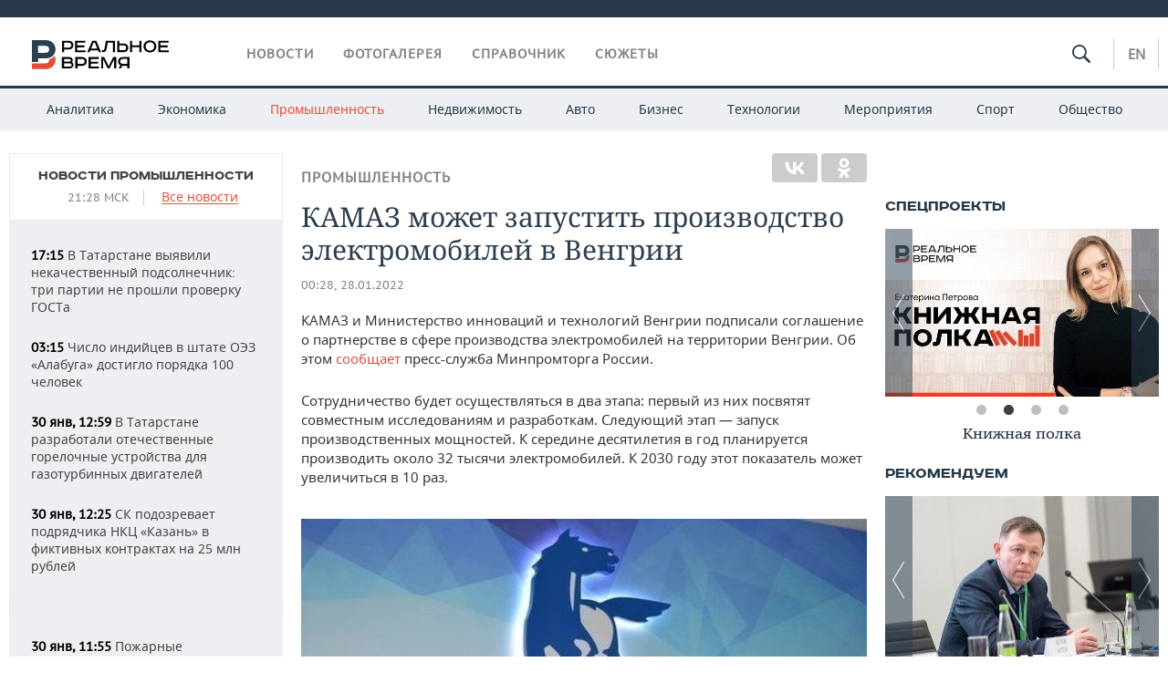

--- FILE ---
content_type: application/javascript
request_url: https://smi2.ru/counter/settings?payload=CMDnAhjfpsGqwTM6JDYyNDE5Mjk1LTc3NmEtNDcyOC1hZDkzLWEyMDVhNWFhYThkNw&cb=_callbacks____0ml2nay3d
body_size: 1508
content:
_callbacks____0ml2nay3d("[base64]");